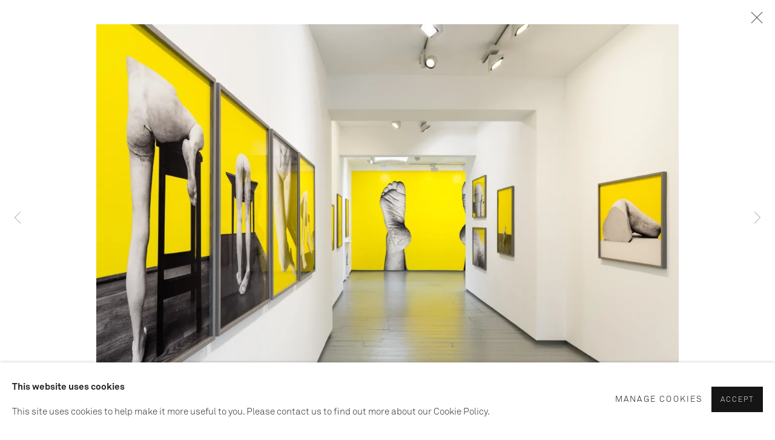

--- FILE ---
content_type: text/html; charset=utf-8
request_url: https://www.paulstolper.com/exhibitions/89/installation_shots/image2602/
body_size: 10373
content:



                        
    <!DOCTYPE html>
    <!-- Site by Artlogic - https://artlogic.net -->
    <html lang="en">
        <head>
            <meta charset="utf-8">
            <title>Julian Simmons and Sarah Lucas | 15 October - 20 November 2021 - Installation Views | Paul Stolper</title>
        <meta property="og:site_name" content="Paul Stolper" />
        <meta property="og:title" content="Julian Simmons and Sarah Lucas | 15 October - 20 November 2021 - Installation Views" />
        <meta property="og:description" content="" />
        <meta property="og:image" content="https://artlogic-res.cloudinary.com/w_1200,h_630,c_fill,f_auto,fl_lossy,q_auto/ws-paulstolper/usr/exhibitions/images/exhibitions/89/dream-fourteen-installation-shot-5.jpg" />
        <meta property="og:image:width" content="1200" />
        <meta property="og:image:height" content="630" />
        <meta property="twitter:card" content="summary_large_image">
        <meta property="twitter:url" content="https://www.paulstolper.com/exhibitions/89/installation_shots/image2602/">
        <meta property="twitter:title" content="Julian Simmons and Sarah Lucas | 15 October - 20 November 2021 - Installation Views">
        <meta property="twitter:description" content="">
        <meta property="twitter:text:description" content="">
        <meta property="twitter:image" content="https://artlogic-res.cloudinary.com/w_1200,h_630,c_fill,f_auto,fl_lossy,q_auto/ws-paulstolper/usr/exhibitions/images/exhibitions/89/dream-fourteen-installation-shot-5.jpg">
        <link rel="canonical" href="https://www.paulstolper.com/artworks" />
        <meta name="google" content="notranslate" />
            <meta name="description" content="" />
            <meta name="publication_date" content="2018-10-31 17:24:02" />
            <meta name="generator" content="Artlogic CMS - https://artlogic.net" />
            
            <meta name="accessibility_version" content="1.0"/>
            
            
                <meta name="viewport" content="width=device-width, minimum-scale=0.5, initial-scale=1.0" />

            

<link rel="icon" href="/usr/images/preferences/favicon.ico" type="image/x-icon" />
<link rel="shortcut icon" href="/usr/images/preferences/favicon.ico" type="image/x-icon" />

<meta name="application-name" content="Paul Stolper"/>
<meta name="msapplication-TileColor" content="#ffffff"/>
            
            
            
                <link rel="stylesheet" media="print" href="/lib/g/2.0/styles/print.css">
                <link rel="stylesheet" media="print" href="/styles/print.css">

            <script>
            (window.Promise && window.Array.prototype.find) || document.write('<script src="/lib/js/polyfill/polyfill_es6.min.js"><\/script>');
            </script>


            
		<link data-context="helper" rel="stylesheet" type="text/css" href="/lib/webfonts/font-awesome/font-awesome-4.6.3/css/font-awesome.min.css?c=27042050002205&v=1.7&g=aa656d380b86b26096e44e6a64930739"/>
		<link data-context="helper" rel="stylesheet" type="text/css" href="/lib/archimedes/styles/archimedes-frontend-core.css?c=27042050002205&v=1.7&g=aa656d380b86b26096e44e6a64930739"/>
		<link data-context="helper" rel="stylesheet" type="text/css" href="/lib/archimedes/styles/accessibility.css?c=27042050002205&v=1.7&g=aa656d380b86b26096e44e6a64930739"/>
		<link data-context="helper" rel="stylesheet" type="text/css" href="/lib/jquery/1.12.4/plugins/jquery.archimedes-frontend-core-plugins-0.1.css?c=27042050002205&v=1.7&g=aa656d380b86b26096e44e6a64930739"/>
		<link data-context="helper" rel="stylesheet" type="text/css" href="/lib/jquery/1.12.4/plugins/fancybox-2.1.3/jquery.fancybox.css?c=27042050002205&v=1.7&g=aa656d380b86b26096e44e6a64930739"/>
		<link data-context="helper" rel="stylesheet" type="text/css" href="/lib/jquery/1.12.4/plugins/fancybox-2.1.3/jquery.fancybox.artlogic.css?c=27042050002205&v=1.7&g=aa656d380b86b26096e44e6a64930739"/>
		<link data-context="helper" rel="stylesheet" type="text/css" href="/lib/jquery/1.12.4/plugins/slick-1.8.1/slick.css?c=27042050002205&v=1.7&g=aa656d380b86b26096e44e6a64930739"/>
		<link data-context="helper" rel="stylesheet" type="text/css" href="/lib/jquery/plugins/nouislider/11.1.0/nouislider.min.css?c=27042050002205&v=1.7&g=aa656d380b86b26096e44e6a64930739"/>
		<link data-context="helper" rel="stylesheet" type="text/css" href="/lib/jquery/plugins/roomview/1.0/jquery.roomview.1.0.css?c=27042050002205&v=1.7&g=aa656d380b86b26096e44e6a64930739"/>
		<link data-context="helper" rel="stylesheet" type="text/css" href="/lib/jquery/plugins/pageload/1.1/jquery.pageload.1.1.css?c=27042050002205&v=1.7&g=aa656d380b86b26096e44e6a64930739"/>
		<link data-context="helper" rel="stylesheet" type="text/css" href="/lib/jquery/plugins/augmented_reality/1.0/jquery.augmented_reality.1.0.css?c=27042050002205&v=1.7&g=aa656d380b86b26096e44e6a64930739"/>
		<link data-context="helper" rel="stylesheet" type="text/css" href="/core/dynamic_base.css?c=27042050002205&v=1.7&g=aa656d380b86b26096e44e6a64930739"/>
		<link data-context="helper" rel="stylesheet" type="text/css" href="/core/dynamic_main.css?c=27042050002205&v=1.7&g=aa656d380b86b26096e44e6a64930739"/>
		<link data-context="helper" rel="stylesheet" type="text/css" href="/core/user_custom.css?c=27042050002205&v=1.7&g=aa656d380b86b26096e44e6a64930739"/>
		<link data-context="helper" rel="stylesheet" type="text/css" href="/core/dynamic_responsive.css?c=27042050002205&v=1.7&g=aa656d380b86b26096e44e6a64930739"/>
		<link data-context="helper" rel="stylesheet" type="text/css" href="/lib/webfonts/artlogic-site-icons/artlogic-site-icons-1.0/artlogic-site-icons.css?c=27042050002205&v=1.7&g=aa656d380b86b26096e44e6a64930739"/>
		<link data-context="helper" rel="stylesheet" type="text/css" href="/lib/jquery/plugins/plyr/3.5.10/plyr.css?c=27042050002205&v=1.7&g=aa656d380b86b26096e44e6a64930739"/>
		<link data-context="helper" rel="stylesheet" type="text/css" href="/lib/styles/fouc_prevention.css?c=27042050002205&v=1.7&g=aa656d380b86b26096e44e6a64930739"/>
<!-- add crtical css to improve performance -->
		<script data-context="helper"  src="/lib/g/2.0/scripts/import_helpers.js"></script>
		<script data-context="helper"  src="/lib/jquery/1.12.4/jquery-1.12.4.min.js?c=27042050002205&v=1.7&g=aa656d380b86b26096e44e6a64930739"></script>
		<script data-context="helper" defer src="/lib/g/2.0/scripts/webpack_import_helpers.js?c=27042050002205&v=1.7&g=aa656d380b86b26096e44e6a64930739"></script>
		<script data-context="helper" defer src="/lib/jquery/1.12.4/plugins/jquery.browser.min.js?c=27042050002205&v=1.7&g=aa656d380b86b26096e44e6a64930739"></script>
		<script data-context="helper" defer src="/lib/jquery/1.12.4/plugins/jquery.easing.min.js?c=27042050002205&v=1.7&g=aa656d380b86b26096e44e6a64930739"></script>
		<script data-context="helper" defer src="/lib/jquery/1.12.4/plugins/jquery.archimedes-frontend-core-plugins-0.1.js?c=27042050002205&v=1.7&g=aa656d380b86b26096e44e6a64930739"></script>
		<script data-context="helper" defer src="/lib/jquery/1.12.4/plugins/jquery.fitvids.js?c=27042050002205&v=1.7&g=aa656d380b86b26096e44e6a64930739"></script>
		<script data-context="helper" defer src="/core/dynamic.js?c=27042050002205&v=1.7&g=aa656d380b86b26096e44e6a64930739"></script>
		<script data-context="helper" defer src="/lib/archimedes/scripts/archimedes-frontend-core.js?c=27042050002205&v=1.7&g=aa656d380b86b26096e44e6a64930739"></script>
		<script data-context="helper" defer src="/lib/archimedes/scripts/archimedes-frontend-modules.js?c=27042050002205&v=1.7&g=aa656d380b86b26096e44e6a64930739"></script>
		<script data-context="helper" type="module"  traceurOptions="--async-functions" src="/lib/g/2.0/scripts/galleries_js_loader__mjs.js?c=27042050002205&v=1.7&g=aa656d380b86b26096e44e6a64930739"></script>
		<script data-context="helper" defer src="/lib/g/2.0/scripts/feature_panels.js?c=27042050002205&v=1.7&g=aa656d380b86b26096e44e6a64930739"></script>
		<script data-context="helper" defer src="/lib/g/themes/aperture/2.0/scripts/script.js?c=27042050002205&v=1.7&g=aa656d380b86b26096e44e6a64930739"></script>
		<script data-context="helper" defer src="/lib/archimedes/scripts/json2.js?c=27042050002205&v=1.7&g=aa656d380b86b26096e44e6a64930739"></script>
		<script data-context="helper" defer src="/lib/archimedes/scripts/shop.js?c=27042050002205&v=1.7&g=aa656d380b86b26096e44e6a64930739"></script>
		<script data-context="helper" defer src="/lib/archimedes/scripts/recaptcha.js?c=27042050002205&v=1.7&g=aa656d380b86b26096e44e6a64930739"></script>
            
            

            
                


    <script>
        function get_cookie_preference(category) {
            result = false;
            try {
                var cookie_preferences = localStorage.getItem('cookie_preferences') || "";
                if (cookie_preferences) {
                    cookie_preferences = JSON.parse(cookie_preferences);
                    if (cookie_preferences.date) {
                        var expires_on = new Date(cookie_preferences.date);
                        expires_on.setDate(expires_on.getDate() + 365);
                        console.log('cookie preferences expire on', expires_on.toISOString());
                        var valid = expires_on > new Date();
                        if (valid && cookie_preferences.hasOwnProperty(category) && cookie_preferences[category]) {
                            result = true;
                        }
                    }
                }
            }
            catch(e) {
                console.warn('get_cookie_preference() failed');
                return result;
            }
            return result;
        }

        window.google_analytics_init = function(page){
            var collectConsent = true;
            var useConsentMode = false;
            var analyticsProperties = ['UA-141306807-25'];
            var analyticsCookieType = 'statistics';
            var disableGa = false;
            var sendToArtlogic = true;
            var artlogicProperties = {
                'UA': 'UA-157296318-1',
                'GA': 'G-GLQ6WNJKR5',
            };

            analyticsProperties = analyticsProperties.concat(Object.values(artlogicProperties));

            var uaAnalyticsProperties = analyticsProperties.filter((p) => p.startsWith('UA-'));
            var ga4AnalyticsProperties = analyticsProperties.filter((p) => p.startsWith('G-')).concat(analyticsProperties.filter((p) => p.startsWith('AW-')));

            if (collectConsent) {
                disableGa = !get_cookie_preference(analyticsCookieType);

                for (var i=0; i < analyticsProperties.length; i++){
                    var key = 'ga-disable-' + analyticsProperties[i];

                    window[key] = disableGa;
                }

                if (disableGa) {
                    if (document.cookie.length) {
                        var cookieList = document.cookie.split(/; */);

                        for (var i=0; i < cookieList.length; i++) {
                            var splitCookie = cookieList[i].split('='); //this.split('=');

                            if (splitCookie[0].indexOf('_ga') == 0 || splitCookie[0].indexOf('_gid') == 0 || splitCookie[0].indexOf('__utm') == 0) {
                                //h.deleteCookie(splitCookie[0]);
                                var domain = location.hostname;
                                var cookie_name = splitCookie[0];
                                document.cookie =
                                    cookie_name + "=" + ";path=/;domain="+domain+";expires=Thu, 01 Jan 1970 00:00:01 GMT";
                                // now delete the version without a subdomain
                                domain = domain.split('.');
                                domain.shift();
                                domain = domain.join('.');
                                document.cookie =
                                    cookie_name + "=" + ";path=/;domain="+domain+";expires=Thu, 01 Jan 1970 00:00:01 GMT";
                            }
                        }
                    }
                }
            }

            if (uaAnalyticsProperties.length) {
                (function(i,s,o,g,r,a,m){i['GoogleAnalyticsObject']=r;i[r]=i[r]||function(){
                (i[r].q=i[r].q||[]).push(arguments)},i[r].l=1*new Date();a=s.createElement(o),
                m=s.getElementsByTagName(o)[0];a.async=1;a.src=g;m.parentNode.insertBefore(a,m)
                })(window,document,'script','//www.google-analytics.com/analytics.js','ga');


                if (!disableGa) {
                    var anonymizeIps = false;

                    for (var i=0; i < uaAnalyticsProperties.length; i++) {
                        var propertyKey = '';

                        if (i > 0) {
                            propertyKey = 'tracker' + String(i + 1);
                        }

                        var createArgs = [
                            'create',
                            uaAnalyticsProperties[i],
                            'auto',
                        ];

                        if (propertyKey) {
                            createArgs.push({'name': propertyKey});
                        }

                        ga.apply(null, createArgs);

                        if (anonymizeIps) {
                            ga('set', 'anonymizeIp', true);
                        }

                        var pageViewArgs = [
                            propertyKey ? propertyKey + '.send' : 'send',
                            'pageview'
                        ]

                        if (page) {
                            pageViewArgs.push(page)
                        }

                        ga.apply(null, pageViewArgs);
                    }

                    if (sendToArtlogic) {
                        ga('create', 'UA-157296318-1', 'auto', {'name': 'artlogic_tracker'});

                        if (anonymizeIps) {
                            ga('set', 'anonymizeIp', true);
                        }

                        var pageViewArgs = [
                            'artlogic_tracker.send',
                            'pageview'
                        ]

                        if (page) {
                            pageViewArgs.push(page)
                        }

                        ga.apply(null, pageViewArgs);
                    }
                }
            }

            if (ga4AnalyticsProperties.length) {
                if (!disableGa || useConsentMode) {
                    (function(d, script) {
                        script = d.createElement('script');
                        script.type = 'text/javascript';
                        script.async = true;
                        script.src = 'https://www.googletagmanager.com/gtag/js?id=' + ga4AnalyticsProperties[0];
                        d.getElementsByTagName('head')[0].appendChild(script);
                    }(document));

                    window.dataLayer = window.dataLayer || [];
                    window.gtag = function (){dataLayer.push(arguments);}
                    window.gtag('js', new Date());

                    if (useConsentMode) {
                        gtag('consent', 'default', {
                            'ad_storage': 'denied',
                            'analytics_storage': 'denied',
                            'functionality_storage': 'denied',
                            'personalization_storage': 'denied',
                            'security': 'denied',
                        });

                        if (disableGa) {
                            // If this has previously been granted, it will need set back to denied (ie on cookie change)
                            gtag('consent', 'update', {
                                'analytics_storage': 'denied',
                            });
                        } else {
                            gtag('consent', 'update', {
                                'analytics_storage': 'granted',
                            });
                        }
                    }

                    for (var i=0; i < ga4AnalyticsProperties.length; i++) {
                        window.gtag('config', ga4AnalyticsProperties[i]);
                    }

                }
            }
        }

        var waitForPageLoad = true;

        if (waitForPageLoad) {
            window.addEventListener('load', function() {
                window.google_analytics_init();
                window.archimedes.archimedes_core.analytics.init();
            });
        } else {
            window.google_analytics_init();
        }
    </script>

            
            
            
            <noscript> 
                <style>
                    body {
                        opacity: 1 !important;
                    }
                </style>
            </noscript>
        </head>
        
        
        
        <body class="section-exhibitions page-exhibitions site-responsive responsive-top-size-1023 responsive-nav-slide-nav responsive-nav-side-position-fullscreen responsive-layout-forced-lists responsive-layout-forced-image-lists responsive-layout-forced-tile-lists analytics-track-all-links site-lib-version-2-0 scroll_sub_nav_enabled responsive_src_image_sizing hero_heading_title_position_overlay artworks_detail_ar_enabled page-param-installation_shots page-param-89 page-param-id-89 page-param-image2602 page-param-type-section page-param-type-exhibition_id page-param-type-object_id  layout-fixed-header site-type-template pageload-ajax-navigation-active layout-animation-enabled layout-lazyload-enabled" data-viewport-width="1024" data-site-name="paulstolper" data-connected-db-name="paulstolper" data-pathname="/exhibitions/89/installation_shots/image2602/"
    style="opacity: 0;"

>
            <script>document.getElementsByTagName('body')[0].className+=' browser-js-enabled';</script>
            


            
            






        <div id="responsive_slide_nav_content_wrapper">

    <div id="container">

        
    


    <div class="header-fixed-wrapper">
    <header id="header" class="clearwithin header_fixed header_transparent topnav_dropdown_header ">
        <div class="inner clearwithin">

            


<div id="logo" class=" user-custom-logo-image"><a href="/">Paul Stolper</a></div>


            
                <div id="skiplink-container">
                    <div>
                        <a href="#main_content" class="skiplink">Skip to main content</a>
                    </div>
                </div>
            
        
            <div class="header-ui-wrapper">

                    <div id="responsive_slide_nav_wrapper" class="mobile_menu_align_center" data-nav-items-animation-delay>
                        <div id="responsive_slide_nav_wrapper_inner" data-responsive-top-size=1023>
                        
                            <nav id="top_nav" aria-label="Main site" class="navigation noprint clearwithin">
                                
<div id="top_nav_reveal" class="hidden"><ul><li><a href="#" role="button" aria-label="Close">Menu</a></li></ul></div>

        
    <div id="full_nav" class="nav navigation" role="navigation">
        
<ul class='ul_top' data-level="1">
    <li id="li_top_1"  class="first top"><a href="/artists/" class="first top" aria-label="Link to Paul Stolper Artists page">Artists</a>
</li>
    <li id="li_top_2"  class="top active_dir active"><a href="/exhibitions/" class="top active_dir active" aria-label="Link to Paul Stolper Exhibitions page (current nav item)">Exhibitions</a>
</li>
    <li id="li_top_3"  class="top"><a href="/store/" class="top" aria-label="Link to Paul Stolper Shop page">Shop</a>
</li>
    <li id="li_top_4"  class="top"><a href="/about/" class="top" aria-label="Link to Paul Stolper about page">about</a>
</li>
    <li id="li_top_5"  class="top"><a href="/contact/" class="top" aria-label="Link to Paul Stolper Contact page">Contact</a>
</li>
    <li id="li_top_6"  class="top"><a href="/press/" class="top" aria-label="Link to Paul Stolper Press page">Press</a>
</li>
    <li id="li_top_7"  class="top"><a href="/video/" class="top" aria-label="Link to Paul Stolper Film page">Film</a>
</li>
    <li id="li_top_8"  class="top"><a href="/viewing-room/" class="top" aria-label="Link to Paul Stolper Viewing Rooms page">Viewing Rooms </a>
</li>
    <li id="li_top_9"  class="last top"><a href="/paulstolpergallery/" class="last top" aria-label="Link to Paul Stolper Instagram page">Instagram</a>    </li>
</ul>

        <div class="clear"></div>
    </div>



                                
                                



                                
                                    <div id="topnav_search" class="header_quick_search noprint">
                                        <form method="get" action="/search/" id="topnav_search_form">
                                            <input id="topnav_search_field" type="text" class="header_quicksearch_field inputField" aria-label="Search" data-default-value="Search" value="" name="search" />
                                                <a href="javascript:void(0)" id="topnav_search_btn" class="header_quicksearch_btn link" aria-label="Submit search" role="button"><i class="quicksearch-icon"></i></a>
                                            <input type="submit" class="nojsSubmit" aria-label="Submit search" value="Go" style="display: none;" />
                                        </form>
                                    </div>
                            </nav>
                        
                        </div>
                    </div>
                

                <div class="header-icons-wrapper  active cart-icon-active">
                    
                    
                        <div id="header_quick_search" class="header_quick_search noprint header_quick_search_reveal">
                            <form method="get" action="/search/" id="header_quicksearch_form">
                                <input id="header_quicksearch_field" type="text" class="header_quicksearch_field inputField" aria-label="Submit" data-default-value="Search" value="" name="search" placeholder="Search" />
                                <a href="javascript:void(0)" id="header_quicksearch_btn" class="header_quicksearch_btn link" aria-label="Submit search"><i class="quicksearch-icon"></i></a>
                                <input type="submit" class="nojsSubmit" value="Go" aria-label="Submit search" style="display: none;" />
                            </form>
                        </div>

                        



<!--excludeindexstart-->
<div id="store_cart_widget" class="">
    <div class="store_cart_widget_inner">
        <div id="scw_heading"><a href="/store/basket/" class="scw_checkout_link">Cart</a></div>
        <div id="scw_items">
            <a href="/store/basket/" aria-label="Your store basket is empty" data-currency="&pound;">
                <span class="scw_total_items"><span class="scw_total_count">0</span><span class="scw_total_items_text"> items</span></span>
               

                    <span class="scw_total_price">
                        <span class="scw_total_price_currency widget_currency">&pound;</span>
                        <span class="scw_total_price_amount widget_total_price" 
                                data-cart_include_vat_in_price="True" 
                                data-total_price_without_vat_in_base_currency="0" 
                                data-total_price_with_vat_in_base_currency="0"
                                data-conversion_rate='{"GBP": {"conversion_rate": 1, "name": "&pound;", "stripe_code": "gbp"}}'
                                data-count="0">
                        </span>
                    </span>
      
                
            </a>
        </div>
        <div id="scw_checkout">
            <div class="scw_checkout_button"><a href="/store/basket/" class="scw_checkout_link">Checkout</a></div>
        </div>
            <div id="scw_popup" class="hidden scw_popup_always_show">
                <div id="scw_popup_inner">
                    <h3>Item added to cart</h3>
                    <div id="scw_popup_buttons_container">
                        <div class="button"><a href="/store/basket/">View cart & checkout</a></div>
                        <div id="scw_popup_close" class="link"><a href="#">Continue shopping</a></div>
                    </div>
                    <div class="clear"></div>
                </div>
            </div>
        
    </div>
</div>
<!--excludeindexend-->

                    
     
                        <div id="slide_nav_reveal" tabindex="0" role="button">Menu</div>
                </div>
                
                

                



                

                
            </div>
        </div>
        



    </header>
    </div>



        
            





        <div id="main_content" role="main" class="clearwithin">
            <!--contentstart-->
            










    <div class="exhibition">
        






<div class="subsection-exhibition-detail-page subsection-wrapper-installation_shots-object record-content-selected-artists record-content-has-section-installation_shots record-content-has-section-works record-content-has-section-press record-content-has-section-press_release record-content-has-section-press_release_text record-content-has-section-related_content  " 
     data-search-record-type="exhibitions" data-search-record-id="89">


    


        <div class="exhibition-header heading_wrapper clearwithin ">
            
        <a href="/exhibitions/89-julian-simmons-and-sarah-lucas-dream-fourteen/works/" >
                <h1 class="has_subtitle"><span class="h1_heading">Julian Simmons and Sarah Lucas</span><span class="separator">: </span> <span class="h1_subtitle">DREAM FOURTEEN</span></h1>
            </a>

            
            
                <div id="exhibition-status-past" class="hidden">
                    Archive exhibition
                </div>

                <div class="subtitle has_subnav">

                    <span class="subtitle_date">15 October - 20 November 2021</span>


                </div>

                




        <div id="sub_nav" class="navigation  noprint clearafter clearwithin" role="navigation" aria-label="Exhibition subnavigation">
            <ul>
                
                    

                        
                        <li id="sub-item-works" class="first">
                                    
                                    <a href="/exhibitions/89-julian-simmons-and-sarah-lucas-dream-fourteen/works/" data-subsection-type="works" >
                                        Works
                                    </a>
                        </li>
                    
                    

                        
                        <li id="sub-item-installation-shots" class="active">
                                    
                                    <a href="/exhibitions/89-julian-simmons-and-sarah-lucas-dream-fourteen/installation_shots/" data-subsection-type="installation_shots" aria-label="Installation Views (current nav item)">
                                        Installation Views
                                    </a>
                        </li>
                    
                    

                        
                        <li id="sub-item-press" class="">
                                    
                                    <a href="/exhibitions/89-julian-simmons-and-sarah-lucas-dream-fourteen/press/" data-subsection-type="press" >
                                        Press
                                    </a>
                        </li>
                    
                    

                        
                        <li id="sub-item-press-release" class="">
                                    
                                    <a href="/exhibitions/89-julian-simmons-and-sarah-lucas-dream-fourteen/press_release_text/" data-subsection-type="press_release_text" >
                                        Press release
                                    </a>
                        </li>
                    
            </ul>
        </div>

                






        </div>


    


    <div id="content" class="content_alt clearwithin">


                    

    
    <div class="subsection-installation">

            
            












    
    










<div class="artwork_detail_wrapper site-popup-enabled-content"
     data-pageload-popup-fallback-close-path="/exhibitions/89/installation_shots/">

    <div id="image_gallery" 
         class="clearwithin record-layout-standard artwork image_gallery_no_caption" 
         
         data-search-record-type="artworks" data-search-record-id="None"
    >

            <div class="draginner">
            <div id="image_container_wrapper">
        
        <div id="image_container"
             class=" "
             data-record-type="artwork">


                
                    <span class="image"><span>
                        <img src="[data-uri]"  data-responsive-src="{'750': 'https://artlogic-res.cloudinary.com/w_750,c_limit,f_auto,fl_lossy,q_auto/ws-paulstolper/usr/exhibitions/images/exhibitions/89/dream-fourteen-installation-shot-5.jpg', '850': 'https://artlogic-res.cloudinary.com/w_850,c_limit,f_auto,fl_lossy,q_auto/ws-paulstolper/usr/exhibitions/images/exhibitions/89/dream-fourteen-installation-shot-5.jpg', '2400': 'https://artlogic-res.cloudinary.com/w_2400,c_limit,f_auto,fl_lossy,q_auto/ws-paulstolper/usr/exhibitions/images/exhibitions/89/dream-fourteen-installation-shot-5.jpg', '1600': 'https://artlogic-res.cloudinary.com/w_1600,c_limit,f_auto,fl_lossy,q_auto/ws-paulstolper/usr/exhibitions/images/exhibitions/89/dream-fourteen-installation-shot-5.jpg', '1200': 'https://artlogic-res.cloudinary.com/w_1200,c_limit,f_auto,fl_lossy,q_auto/ws-paulstolper/usr/exhibitions/images/exhibitions/89/dream-fourteen-installation-shot-5.jpg', '345': 'https://artlogic-res.cloudinary.com/w_345,c_limit,f_auto,fl_lossy,q_auto/ws-paulstolper/usr/exhibitions/images/exhibitions/89/dream-fourteen-installation-shot-5.jpg', '470': 'https://artlogic-res.cloudinary.com/w_470,c_limit,f_auto,fl_lossy,q_auto/ws-paulstolper/usr/exhibitions/images/exhibitions/89/dream-fourteen-installation-shot-5.jpg', '3000': 'https://artlogic-res.cloudinary.com/w_3000,c_limit,f_auto,fl_lossy,q_auto/ws-paulstolper/usr/exhibitions/images/exhibitions/89/dream-fourteen-installation-shot-5.jpg', '650': 'https://artlogic-res.cloudinary.com/w_650,c_limit,f_auto,fl_lossy,q_auto/ws-paulstolper/usr/exhibitions/images/exhibitions/89/dream-fourteen-installation-shot-5.jpg', '2600': 'https://artlogic-res.cloudinary.com/w_2600,c_limit,f_auto,fl_lossy,q_auto/ws-paulstolper/usr/exhibitions/images/exhibitions/89/dream-fourteen-installation-shot-5.jpg', '2800': 'https://artlogic-res.cloudinary.com/w_2800,c_limit,f_auto,fl_lossy,q_auto/ws-paulstolper/usr/exhibitions/images/exhibitions/89/dream-fourteen-installation-shot-5.jpg', '1400': 'https://artlogic-res.cloudinary.com/w_1400,c_limit,f_auto,fl_lossy,q_auto/ws-paulstolper/usr/exhibitions/images/exhibitions/89/dream-fourteen-installation-shot-5.jpg', '1000': 'https://artlogic-res.cloudinary.com/w_1000,c_limit,f_auto,fl_lossy,q_auto/ws-paulstolper/usr/exhibitions/images/exhibitions/89/dream-fourteen-installation-shot-5.jpg'}"  data-src="https://artlogic-res.cloudinary.com/w_2000,h_2000,c_limit,f_auto,fl_lossy,q_auto/ws-paulstolper/usr/exhibitions/images/exhibitions/89/dream-fourteen-installation-shot-5.jpg" alt="Julian Simmons and Sarah Lucas"  />
                        
                        </span></span>


        </div>
            </div>

        <div id="content_module" class="clearwithin">


                
                <div class="detail_view_module">
                    
                </div>
                    <div class="enquire">
            <!--excludeindexstart-->
            <div class="enquire_button_container clearwithin ">
                <div class="link"><a href="javascript:void(0)" role="button" class="website_contact_form link-no-ajax" data-contact-form-stock-number="" data-contact-form-item-table="" data-contact-form-item-id="" data-contact-form-details="" data-contact-form-image="https://artlogic-res.cloudinary.com/w_75,h_75,c_fill,f_auto,fl_lossy,q_auto/ws-paulstolper/usr/exhibitions/images/exhibitions/89/dream-fourteen-installation-shot-5.jpg" data-contact-form-hide-context="" data-contact-form-to="" data-contact-form-to-bcc=""  >Enquire </a></div>
                <div class="enquire_link_simple_artwork_details hidden"></div>
            </div>
            <!--excludeindexend-->
        </div>
                    <!--excludeindexstart-->
                    



    <script>
        var addthis_config = {
            data_track_addressbar: false,
            services_exclude: 'print, gmail, stumbleupon, more, google',
            ui_click: true, data_ga_tracker: 'UA-141306807-25',
            data_ga_property: 'UA-141306807-25',
            data_ga_social: true,
            ui_use_css: true,
            data_use_cookies_ondomain: false,
            data_use_cookies: false
        };

    </script>
    <div class="social_sharing_wrap not-prose clearwithin">


        

        

        <div class="link share_link popup_vertical_link  retain_dropdown_dom_position" data-link-type="share_link">
            <a href="#" role="button" aria-haspopup="true" aria-expanded="false">Share</a>

                
                <div id="social_sharing" class="social_sharing popup_links_parent">
                <div id="relative_social_sharing" class="relative_social_sharing">
                <div id="social_sharing_links" class="social_sharing_links popup_vertical dropdown_closed addthis_toolbox popup_links">
                        <ul>
                        
                            
                                <li class="social_links_item">
                                    <a href="https://www.facebook.com/sharer.php?u=http://www.paulstolper.com/exhibitions/89/installation_shots/image2602/" target="_blank" class="addthis_button_facebook">
                                        <span class="add_this_social_media_icon facebook"></span>Facebook
                                    </a>
                                </li>
                            
                                <li class="social_links_item">
                                    <a href="https://x.com/share?url=http://www.paulstolper.com/exhibitions/89/installation_shots/image2602/" target="_blank" class="addthis_button_x">
                                        <span class="add_this_social_media_icon x"></span>X
                                    </a>
                                </li>
                            
                                <li class="social_links_item">
                                    <a href="https://www.pinterest.com/pin/create/button/?url=https%3A//www.paulstolper.com/exhibitions/89/installation_shots/image2602/&media=https%3A//artlogic-res.cloudinary.com/f_auto%2Cfl_lossy%2Cq_auto/ws-paulstolper/usr/images/exhibitions/main_image_override/89/2-michele-p1050585-full-size-copy.jpg&description=Julian%20Simmons%20and%20Sarah%20Lucas%20%7C%2015%20October%20-%2020%20November%202021%20-%20Installation%20Views" target="_blank" class="addthis_button_pinterest_share">
                                        <span class="add_this_social_media_icon pinterest"></span>Pinterest
                                    </a>
                                </li>
                            
                                <li class="social_links_item">
                                    <a href="https://www.tumblr.com/share/link?url=http://www.paulstolper.com/exhibitions/89/installation_shots/image2602/" target="_blank" class="addthis_button_tumblr">
                                        <span class="add_this_social_media_icon tumblr"></span>Tumblr
                                    </a>
                                </li>
                            
                                <li class="social_links_item">
                                    <a href="/cdn-cgi/l/email-protection#[base64]" target="_blank" class="addthis_button_email">
                                        <span class="add_this_social_media_icon email"></span>Email
                                    </a>
                                </li>
                        </ul>
                </div>
                </div>
                </div>
                
        

        </div>



    </div>

                
        <div class="page_stats pagination_controls" id="page_stats_0">
            <div class="ps_links">
                    <div class="ps_item pagination_controls_prev"><a href="/exhibitions/89/installation_shots/images2601/"
                                                                     class="ps_link ps_previous focustrap-ignore">Previous</a>
                    </div>
                <div class="ps_item sep">|</div>
                    <div class="ps_item pagination_controls_next"><a href="/exhibitions/89/installation_shots/images2603/"
                                                                     class="ps_link ps_next focustrap-ignore">Next</a>
                    </div>
            </div>
            <div class="ps_pages">
                <div class="ps_pages_indented">
                    <div class="ps_page_number">5&nbsp;</div>
                    <div class="left">of
                        &nbsp;11</div>
                </div>
            </div>
            <div class="clear"></div>
        </div>

                <!--excludeindexend-->
        </div>



        
    

            </div>
            <div class="draginner_loader loader_basic"></div>
</div>



    </div>

    
        <div class="related_artists_container">
                


        </div>
        
    



        


        
            <div class="back_to_link">
                <div class="divider inner"></div>
                <div class="link"><a href="/exhibitions/">Back to exhibitions</a></div>
            </div>

        


    </div>

    


</div>


    </div>


            <!--contentend-->
        </div>

        


            
                

























<div id="footer" role="contentinfo" class=" advanced_footer">
    <div class="inner">
            
            <div class="advanced_footer_item advanced_footer_item_1">
                <h4>Paul Stolper</h4>
<p>31 Museum Street</p>
<p>London</p>
<p>WC1A 1LH</p>
            </div>
            <div class="advanced_footer_item advanced_footer_item_2">
                <h4><span> </span></h4>
            </div>
            <div class="advanced_footer_item advanced_footer_item_3">
                <h4>Contact</h4>
<p style="text-align: left;"><a href="/cdn-cgi/l/email-protection" class="__cf_email__" data-cfemail="1970777f765969786c756a6d7675697c6b377a7674">[email&#160;protected]</a>                                       Please note prices are subject to change without notice</p>
<p style="text-align: left;"> </p>
<p> </p>
            </div>

            
    
        <div id="social_links" class="clearwithin">
            <div id="facebook" class="social_links_item"><a href="https://www.facebook.com/Paul-Stolper-Gallery-219811954699905/" class=""><span class="social_media_icon facebook"></span>Facebook<span class="screen-reader-only">, opens in a new tab.</span></a></div><div id="twitter" class="social_links_item"><a href="https://twitter.com/paulstolper" class=""><span class="social_media_icon twitter"></span>Twitter<span class="screen-reader-only">, opens in a new tab.</span></a></div><div id="instagram" class="social_links_item"><a href="https://www.instagram.com/paulstolpergallery/" class=""><span class="social_media_icon instagram"></span>Instagram<span class="screen-reader-only">, opens in a new tab.</span></a></div><div id="mailinglist" class="social_links_item"><a href="/mailing-list/" class=" mailinglist_signup_popup_link"><span class="social_media_icon mailinglist"></span>Join the mailing list</a></div>
        </div>

            <div class="clear"></div>
            
    <div class="copyright">
            
    <div class="small-links-container">
            <div class="cookie_notification_preferences"><a href="javascript:void(0)" role="button" class="link-no-ajax">Manage cookies</a></div>



    </div>

        <div id="copyright" class="noprint">
            <div class="copyright-text">
                    Copyright &copy; 2026 Paul Stolper
            </div>
                
        
        <div id="artlogic" class="noprint"><a href="https://artlogic.net/" target="_blank" rel="noopener noreferrer">
                Site by Artlogic
        </a></div>

        </div>
        
    </div>

        <div class="clear"></div>
    </div>
</div>
        <div class="clear"></div>

            <div id="cookie_notification" role="region" aria-label="Cookie banner" data-mode="consent" data-cookie-notification-settings="">
    <div class="inner">
        <div id="cookie_notification_message" class="prose">
                <p><strong>This website uses cookies</strong><br>This site uses cookies to help make it more useful to you. Please contact us to find out more about our Cookie Policy.</p>
        </div>
        <div id="cookie_notification_preferences" class="link"><a href="javascript:;" role="button">Manage cookies</a></div>
        <div id="cookie_notification_accept" class="button"><a href="javascript:;" role="button">Accept</a></div>

    </div>
</div>
    <div id="manage_cookie_preferences_popup_container">
        <div id="manage_cookie_preferences_popup_overlay"></div>
        <div id="manage_cookie_preferences_popup_inner">
            <div id="manage_cookie_preferences_popup_box" role="dialog" aria-modal="true" aria-label="Cookie preferences">
                <div id="manage_cookie_preferences_close_popup_link" class="close">
                    <a href="javascript:;" role="button" aria-label="close">
                        <svg width="20px" height="20px" viewBox="0 0 488 488" version="1.1" xmlns="http://www.w3.org/2000/svg" xmlns:xlink="http://www.w3.org/1999/xlink" aria-hidden="true">
                            <g id="Page-1" stroke="none" stroke-width="1" fill="none" fill-rule="evenodd">
                                <g id="close" fill="#5D5D5D" fill-rule="nonzero">
                                    <polygon id="Path" points="488 468 468 488 244 264 20 488 0 468 224 244 0 20 20 0 244 224 468 0 488 20 264 244"></polygon>
                                </g>
                            </g>
                        </svg>
                    </a>
                </div>
                <h2>Cookie preferences</h2>
                    <p>Check the boxes for the cookie categories you allow our site to use</p>
                
                <div id="manage_cookie_preferences_form_wrapper">
                    <div class="form form_style_simplified">

                        <form id="cookie_preferences_form">
                            <fieldset>
                                <legend class="visually-hidden">Cookie options</legend>
                                <div>
                                    <label><input type="checkbox" name="essential" disabled checked value="1"> Strictly necessary</label>
                                    <div class="note">Required for the website to function and cannot be disabled.</div>
                                </div>
                                <div>
                                    <label><input type="checkbox" name="functionality"  value="1"> Preferences and functionality</label>
                                    <div class="note">Improve your experience on the website by storing choices you make about how it should function.</div>
                                </div>
                                <div>
                                    <label><input type="checkbox" name="statistics"  value="1"> Statistics</label>
                                    <div class="note">Allow us to collect anonymous usage data in order to improve the experience on our website.</div>
                                </div>
                                <div>
                                    <label><input type="checkbox" name="marketing"  value="1"> Marketing</label>
                                    <div class="note">Allow us to identify our visitors so that we can offer personalised, targeted marketing.</div>
                                </div>
                            </fieldset>
                            
                            <div class="button">
                                <a href="javascript:;" id="cookie_preferences_form_submit" role="button">Save preferences</a>
                            </div>
                        </form>

                    </div>
                </div>
            </div>
        </div>
    </div>

        


            
    
    
    
    <div id="mailing_list_popup_container" class="" data-timeout="10" data-cookie-expiry="604800">
        <div id="mailing_list_popup_overlay"></div>
        <div id="mailing_list_popup_inner">
            <div id="mailing_list_popup_box" role="dialog" aria-modal="true" aria-label="Mailing list popup">
                <div id="mailinglist_signup_close_popup_link" class="close"><a href="#" aria-label="Close" role="button" tabindex="0">Close</a></div>
                <h2>Join our mailing list</h2>
            
                    

<div id="artlogic_mailinglist_signup_form_wrapper">
    <div class="form form_style_simplified form_layout_hidden_labels">

        <form id="artlogic_mailinglist_signup_form" class="mailing_list_form clearwithin  " method="post" onsubmit="return false;" data-field-error="Please fill in all required fields." data-field-thanks-heading="Thank you" data-field-error-heading="Sorry" data-field-thanks-content="You have been added to our mailing list" data-field-exists-heading="Thank you" data-field-exists-content="You are already on our mailing list">
        
            <div class="error" tabindex="-1"></div>

                
                <div id="firstname_row" class="form_row">
                                <label for="ml_firstname">First name *</label>
                                <input name="firstname" class="inputField" id="ml_firstname" type="text" required autocomplete="given-name" value="" />
                </div>
                
                <div id="lastname_row" class="form_row">
                                <label for="ml_lastname">Last name *</label>
                                <input name="lastname" class="inputField" id="ml_lastname" type="text" required autocomplete="family-name" value="" />
                </div>
                
                <div id="email_row" class="form_row">
                                <label for="ml_email">Email *</label>
                                <input name="email" class="inputField" id="ml_email" type="email" required autocomplete="email" value="" />
                </div>

                <input type="hidden" name="interests" value="">
                <input type="hidden" name="phone" value="">
                <input type="hidden" name="organisation" value="">
                <input type="hidden" name="categories" value="">
                <input type="hidden" name="position" value="">


            <input type="hidden" name="tmp_send" value="1" />
            <input type="hidden" name="lang" value="" />
            <input type="hidden" name="originating_page" value="/exhibitions/89/installation_shots/image2602/" />
            <input type="hidden" name="encoded_data" value="eyJub3RfaGlkZGVuIjogZmFsc2V9" />


            <div id="email_warning">
                <div id="email_warning_inner"></div>
            </div>
            

            <div id="mailing_submit_button" class="rowElem">
                <div class="button"><a class="submit_button" role="button" href="#">Signup</a></div>
            </div>
        </form>

            



<div id="privacy_policy_form_msg" class="privacy_policy_form_msg prose">
    <div class="asterisk">
        <p>
            * denotes required fields
        </p>
    </div>
        <p>
            We will process the personal data you have supplied in accordance with our privacy policy (available on request). You can unsubscribe or change your preferences at any time by clicking the link in our emails.
        </p>
</div>
    </div>
</div>

            </div>
        </div>
    </div>
    
    





    </div>

        </div>




            
            
                





            
            
        <!-- sentry-verification-string -->
    <!--  -->
<script data-cfasync="false" src="/cdn-cgi/scripts/5c5dd728/cloudflare-static/email-decode.min.js"></script><script defer src="https://static.cloudflareinsights.com/beacon.min.js/vcd15cbe7772f49c399c6a5babf22c1241717689176015" integrity="sha512-ZpsOmlRQV6y907TI0dKBHq9Md29nnaEIPlkf84rnaERnq6zvWvPUqr2ft8M1aS28oN72PdrCzSjY4U6VaAw1EQ==" data-cf-beacon='{"version":"2024.11.0","token":"6a387706937445279f6cd93c9dd64cf7","r":1,"server_timing":{"name":{"cfCacheStatus":true,"cfEdge":true,"cfExtPri":true,"cfL4":true,"cfOrigin":true,"cfSpeedBrain":true},"location_startswith":null}}' crossorigin="anonymous"></script>
</body>
    </html>




--- FILE ---
content_type: text/css
request_url: https://www.paulstolper.com/styles/main.css?c=27042050002205&v=1.7&g=aa656d380b86b26096e44e6a64930739
body_size: 2538
content:
/* ----------------------------------------------------------------------------------
Site name
Theme name: Site name
---------------------------------------------------------------------------------- */


/* -----------------------------------------------------------
   Template sites - common settings
----------------------------------------------------------- */

    /* -----------------------------------------------------------
       Template site logo
       1. Create one normal-size logo and one retina 2x version (logo.png and logo_2x.png) and place in /public/images/
       2. Adjust the following settings with the logo height and width accordingly
    -----------------------------------------------------------

        #logo, #logo a {
            width: YOUR-LOGO-WIDTH;
            height: YOUR-LOGO-HEIGHT;
        }
        #logo {
            background-image: url('/images/logo.png');
        }
        #logo a {
            text-indent: -9999px;
            padding: 0;
        }
        .device-highres #logo {
            background-image: url('/images/logo_2x.png');
            background-size: auto YOUR-LOGO-HEIGHT;
        }

    */
    
    /* -----------------------------------------------------------
       Homepage splash page
       1. Enable 'homepage_splash' setting in site_settings
       2. Adjust the following settings, either logo OR text on a colour OR image, and optional mask.
       NOTE: The background image can be replaced by the client on the homepage edit screen
    -----------------------------------------------------------

        #home_splash {
            background-image: BACKGROUND-LARGE-IMAGE-HERE;
            background-color: BACKGROUND-COLOR-HERE;
        }
            #home_splash .inner {
                background: rgba(0,0,0,0.6);
            }
            #home_splash .content {
                font-family: TEXT-STYLES-HERE;
                background-image: OR-LARGE-LOGO-HERE;
            }

    */


/* -----------------------------------------------------------
   Layout
----------------------------------------------------------- */

    #container {

    }

    #header {

    }
        #header #store_cart_widget::before {
            color: #888888;
        }

    .navigation {

    }
        .navigation ul {

        }
        .navigation ul li {

        }
        .navigation ul li a {

        }
        .navigation ul li a,
        .navigation ul li a:visited {

        }
        .navigation ul li a:hover {

        }
        .navigation ul li.active a,
        .navigation ul li.active a:visited,
        .navigation ul li.active a:hover {

        }
        .navigation ul li a,
        .navigation ul li a:visited {
            color: black;
        }
        .navigation ul li.active a,
        .navigation ul li.active a:visited,
        .navigation ul li.active a:hover,
        .navigation ul li a:hover,
        #top_nav.navigation > ul > li.active_dir > a,
        #top_nav.navigation > ul > li.active_dir > a:visited,
        #top_nav.navigation > ul > li.active_dir > a:hover {
            color: #222;
        }
        #top_nav.navigation ul li a {
            letter-spacing: 2.12px;
            font-size: 12px;
        }

    #main_content {

    }
        #main_content h1 {

        }

    #content {

    }
        #content_module {

        }
        #sidebar {

        }

    #footer {

    }
        #footer #copyright {

        }
        #footer a,
        #footer a:visited {

        }
        #footer #copyright .copyright-text,
        #footer #copyright #artlogic {
            font-size: 11px;
            letter-spacing: 1.35px;
            line-height: 24px;
            display: block;
        }
        #social_links .social_links_item a .social_media_icon,
        .social_media_icon {
            background-color: transparent;
        }
        .social_media_icon::after {
            color: #989898;
        }
        #footer .advanced_footer_item h4 {
            font-size: 13px;
            letter-spacing: 1.9px;
            margin-bottom: 14px;
        }
        #footer .advanced_footer_item p {
            line-height: 24px;
            font-size: 13px;
            letter-spacing: 0;
        }


/* -----------------------------------------------------------
   Page Specific
----------------------------------------------------------- */

    #home_splash .content {
        padding-left: 0;
        padding-right: 0;
        margin-left: 80px !important;
        margin-right: 80px !important;
        background: left center no-repeat;
        width: auto;
    }
    #home_splash .content::after {
        content: "";
        width: 100%;
        border-bottom: 1px solid #E5E5E5;
        bottom: -41px;
        display: block;
        position: absolute;
    }


    /* Home
    ----------------------------------------------------------- */
    
    .section-home #slideshow h2 a,
    .section-home #slideshow h2 a .h1_subtitle {
        font-size: 21px;
        /*color: black;*/
        letter-spacing: 2px;
    }
    .section-home #slideshow h2 a .h1_subtitle {
        /*color: #8B8B8B;*/
        padding-left: 20px;
    }
    .section-home #slideshow h2 a .separator {
        display: none;
    }
    .section-home #slideshow .inner {
        display: flex;
        justify-content: space-between;
    }
    .section-home #slideshow .inner .date {
        font-size: 12px;
        letter-spacing: 2.12px;
        color: black;
    }
    
    .fullscreen_slideshow ul li .content h2 .h1_subtitle,
    .fullscreen_slideshow ul li .content h2 a .h1_subtitle {
        display: block!important;
    }

    

    /* Artists
    ----------------------------------------------------------- */
    
    #main_content .subsection-artists-list h1 {
        font-size: 0;
        margin-bottom: 0;
        height: 0;
    }
    .subsection-artists-list #content.vertical-align-middle {
        padding-left: 0;
        padding-right: 0;
    }
    .page-artists .subsection-artists-list .records_list .content h2 {
        font-size: 16px;
        letter-spacing: 1.47px;
    }
    .page-artists .subsection-works .records_list .content h2,
    .page-artists .subsection-works .records_list ul li .content .title,
    #image_related .records_list ul li .content .artist,
    #image_related .records_list ul li .content .title {
        letter-spacing: 1.47px;
        font-size: 16px;
    }
    .page-artists .subsection-works .image_list ul li .image {
        margin-bottom: 28px;
    }
    #image_gallery #content_module .artist,
    #image_gallery #content_module .subtitle .artist{
        font-size: 21px;
        letter-spacing: 2px;
        line-height: 25px;
        border-bottom: 1px solid #ebebeb;
        padding-bottom: 18px;
        margin-bottom: 69px;
        width: 100%;
    }
    #image_gallery #content_module .subtitle {
        letter-spacing: 1.68px;
        Font-size: 13px;
        margin-bottom: 35px;
    }
    #image_gallery #content_module .detail_view_module,
    #image_gallery #secondary_content_module .detail_view_module {
        color: #222;
        letter-spacing: 0;
        line-height: 26px;
        font-size: 14px;
    }


    /* Exhibitions
    ----------------------------------------------------------- */
    
    .feature_list ul li .content h2 {
        font-size: 21px;
        letter-spacing: 2px;
        margin-bottom: 28px;
    }
    .feature_list ul li .content .subtitle,
    .feature_list ul li .content .date {
        font-size: 13px;
        letter-spacing: 1.68px;
        color: #575757;
    }
    .feature_list ul li .content .subtitle {
        margin-bottom: 16px;
    }
    .link .read_more {
        color: #575757;
        font-size: 12px;
        letter-spacing: 1.55px;
    }
    .feature_list ul li .content .description {
        margin-bottom: 16px;
    }
    .page-param-type-exhibition_id .subsection-exhibition-detail-page #exhibitions_nav {
        display: none;
    }
    #slideshow .slideshow_pagination_prev:after,
    #slideshow .slideshow_pagination_next:after {
        color: #A3A3A3;
    }
    .page-param-installation_shots .records_list .content {
        font-size: 14px;
        letter-spacing: 0;
        color: #222;
    }
    .page-param-installation_shots .image_list ul li .image {
        margin-bottom: 17px;
    }
    



    /* Events
    ----------------------------------------------------------- */



    /* Press
    ----------------------------------------------------------- */



    /* Publications
    ----------------------------------------------------------- */



    /* Store
    ----------------------------------------------------------- */
    
    .section-store .subsection-store-grid-artworks .detail_list .content .description,
    .section-store .subsection-store-grid-publications .detail_list .content .description,
    .section-store .subsection-store-grid-publications .detail_list .content .description .description_additional {
        display: block !important;
    }
    body.section-store #main_content .subsection-store-grid-artworks .image_list.records_list .content {
        border-top: none;
        padding-top: 10px;
    }
    .section-store .subsection-store-grid-artworks .detail_list .content h2,
    .section-store .subsection-store-grid-artworks .detail_list .content .subtitle {
        font-size: 16px;
        letter-spacing: 1.47px;
    }
    .section-store .subsection-store-grid-artworks .records_list .content .description,
    .section-store .subsection-store-grid-artworks .records_list .content .description_additional,
    .section-store .subsection-store-grid-artworks .records_list .content .medium, 
    .section-store .subsection-store-grid-artworks .records_list .content .dimensions,
    .section-store .subsection-store-grid-artworks .records_list .content .edition_details {
        font-size: 13px;
        letter-spacing: 0;
        line-height: 26px;
        color: #222;
    }
    .section-store .subsection-store-grid-artworks .detail_list .content .description {
        margin-top: 32px;
        padding-bottom: 50px;
        margin-bottom: 0;
    }
    .section-store .subsection-store-grid-artworks .detail_list ul li {
        position: relative;
    }
    .section-store .subsection-store-grid-artworks .detail_list .content .description .price {
        position: absolute;
        bottom: 0;
        left: auto;
    }
    .section-store #h1_wrapper {
        min-width: 80px;
    }

    .section-store .filters_panel .fp-legend,
    .section-store .filters_panel .fp-module .fp-module-content ul {
        text-transform: uppercase;
    }


    /* About
    ----------------------------------------------------------- */
    
    
    
    /* Contact
    ----------------------------------------------------------- */
    .page-contact .address-block {
        border-bottom: 1px solid #ebebeb;
        font-size: 21px;
        line-height: 38px;
        letter-spacing: 0;
        color: black;
        padding-bottom: 26px;
        margin-bottom: 42px;
    }
    .page-contact .info-block {
        padding-bottom: 45px;
    }
    .page-contact .info-block,
    .page-contact .hours-block {
        font-size: 14px;
        letter-spacing: 0;
        line-height: 31px;
    }
    .page-contact .info-block h4,
    .page-contact .hours-block h4 {
        font-size: 16px;
        letter-spacing: 1.47px;
        margin-bottom: 16px;
    }
    .page-contact #content_module .page_content .divider {
        height: 0;
    }
    #social_links_list ul li a,
    #social_links_list ul li a:visited,
    #social_links_list ul li a:hover {
        font-size: 12px;
        letter-spacing: 1.55px;
    }


/* -----------------------------------------------------------
   Global Classes
----------------------------------------------------------- */

    /* Records list
       Default styling for all content grids on the site
    ----------------------------------------------------------- */

    .records_list {

    }
        .records_list ul {

        }
        .records_list ul li {

        }
        .records_list ul li a,
        .records_list ul li a:visited {

        }
        .records_list ul li .image {

        }
        .records_list .content {

        }
    
    body:not(.page-artists):not(.page-param-installation_shots) .image_list.records_list ul li .content {
        border-top: 1px solid #ebebeb;
        padding-top: 25px;
    }
    .feature_panels .panel_header h2 {
        margin-bottom: -4px;
    }
    .feature_panels .panel_header .subtitle {
        font-size: 1.8rem;
        line-height: 2.4rem;
        letter-spacing: 2px;
        color: #8B8B8B;
    }
    .records_list .content h2,
    .records_list .content .subtitle {
        font-size: 17px;
        letter-spacing: 2px;
        color: black;
    }
    .records_list .content h2 {
        margin-bottom: 6px;
    }
    .records_list .content .subtitle {
        color: #8B8B8B;
    }
    .records_list .content .description {
        letter-spacing: 0;
        font-size: 14px;
        line-height: 26px;
        color: #222;
    }


    /* Image list
       A grid of images with captions e.g. Artists list
    ----------------------------------------------------------- */

    .image_list {

    }
        .image_list ul {

        }
        .image_list ul li {

        }
        .image_list ul li .image {

        }
        .image_list ul li .content {

        }


    /* Detail list
       A grid which usually has an image with more preview text/content
    ----------------------------------------------------------- */

    .detail_list {

    }
        .detail_list ul {

        }
        .detail_list ul li {

        }

        .detail_list ul li .image {

        }
        .detail_list ul li .content {

        }


    /* Full list
       A grid where each item fills the full width of the page
    ----------------------------------------------------------- */

    .full_list {

    }
        .full_list ul {

        }
        .full_list ul li {

        }
        .full_list ul li .image {

        }


    /* link
       Basic text link usually used throughout the site
    ----------------------------------------------------------- */

    .link {

    }
        .enquire .link a,
        body .link a.external,
        .link a {
            color: black;
        }
        .link a{

        }
        .link a,
        .link a:visited {

        }


    /* Miscellaneous
       Common classes used throughout the site, generally on grids
    ----------------------------------------------------------- */

    .description {

    }
    .subtitle {

    }
    .date {

    }
    .price {
        font-size: 13px;
        line-height: 25px;
        letter-spacing: 1.68px;
        color: black;
    }
    .image {

    }
    .caption {

    }
    .divider {

    }

    /* Generic ----------------------------------------- */
    
    .heading_wrapper h1 .h1_heading {
        letter-spacing: 2px;
        font-size: 21px;
    }
    .heading_wrapper h1 .h1_subtitle,
    .heading_wrapper h1 .subtitle_date {
        font-size: 12px;
        letter-spacing: 2.12px;
    }
    .feature_panels .records_list .content .description {
        color: black;
        line-height: 31px;
    }
    .subheading::after {
        margin-top: -20px;
    }
    
    
#content_module {
    max-width: 100vw;
}
#content_module canvas {
    max-width: 100%;
}

--- FILE ---
content_type: text/javascript
request_url: https://www.paulstolper.com/lib/g/2.0/scripts/artlogic_modules/plugins/jquery.cycle2.min.js
body_size: 6817
content:
/*!
* jQuery Cycle2; build: v20131022
* http://jquery.malsup.com/cycle2/
* Copyright (c) 2013 M. Alsup; Dual licensed: MIT/GPL
*/
/*! core engine; version: 20131003 */
export default (function() {
 (function (e) { "use strict"; function t(e) { return (e || "").toLowerCase() } var i = "20131003"; e.fn.cycle = function (i) { var n; return 0 !== this.length || e.isReady ? this.each(function () { var n, s, o, c, r = e(this), l = e.fn.cycle.log; if (!r.data("cycle.opts")) { (r.data("cycle-log") === !1 || i && i.log === !1 || s && s.log === !1) && (l = e.noop), l("--c2 init--"), n = r.data(); for (var a in n) n.hasOwnProperty(a) && /^cycle[A-Z]+/.test(a) && (c = n[a], o = a.match(/^cycle(.*)/)[1].replace(/^[A-Z]/, t), l(o + ":", c, "(" + typeof c + ")"), n[o] = c); s = e.extend({}, e.fn.cycle.defaults, n, i || {}), s.timeoutId = 0, s.paused = s.paused || !1, s.container = r, s._maxZ = s.maxZ, s.API = e.extend({ _container: r }, e.fn.cycle.API), s.API.log = l, s.API.trigger = function (e, t) { return s.container.trigger(e, t), s.API }, r.data("cycle.opts", s), r.data("cycle.API", s.API), s.API.trigger("cycle-bootstrap", [s, s.API]), s.API.addInitialSlides(), s.API.preInitSlideshow(), s.slides.length && s.API.initSlideshow() } }) : (n = { s: this.selector, c: this.context }, e.fn.cycle.log("requeuing slideshow (dom not ready)"), e(function () { e(n.s, n.c).cycle(i) }), this) }, e.fn.cycle.API = { opts: function () { return this._container.data("cycle.opts") }, addInitialSlides: function () { var t = this.opts(), i = t.slides; t.slideCount = 0, t.slides = e(), i = i.jquery ? i : t.container.find(i), t.random && i.sort(function () { return Math.random() - .5 }), t.API.add(i) }, preInitSlideshow: function () { var t = this.opts(); t.API.trigger("cycle-pre-initialize", [t]); var i = e.fn.cycle.transitions[t.fx]; i && e.isFunction(i.preInit) && i.preInit(t), t._preInitialized = !0 }, postInitSlideshow: function () { var t = this.opts(); t.API.trigger("cycle-post-initialize", [t]); var i = e.fn.cycle.transitions[t.fx]; i && e.isFunction(i.postInit) && i.postInit(t) }, initSlideshow: function () { var t, i = this.opts(), n = i.container; i.API.calcFirstSlide(), "static" == i.container.css("position") && i.container.css("position", "relative"), e(i.slides[i.currSlide]).css("opacity", 1).show(), i.API.stackSlides(i.slides[i.currSlide], i.slides[i.nextSlide], !i.reverse), i.pauseOnHover && (i.pauseOnHover !== !0 && (n = e(i.pauseOnHover)), n.hover(function () { i.API.pause(!0) }, function () { i.API.resume(!0) })), i.timeout && (t = i.API.getSlideOpts(i.currSlide), i.API.queueTransition(t, t.timeout + i.delay)), i._initialized = !0, i.API.updateView(!0), i.API.trigger("cycle-initialized", [i]), i.API.postInitSlideshow() }, pause: function (t) { var i = this.opts(), n = i.API.getSlideOpts(), s = i.hoverPaused || i.paused; t ? i.hoverPaused = !0 : i.paused = !0, s || (i.container.addClass("cycle-paused"), i.API.trigger("cycle-paused", [i]).log("cycle-paused"), n.timeout && (clearTimeout(i.timeoutId), i.timeoutId = 0, i._remainingTimeout -= e.now() - i._lastQueue, (0 > i._remainingTimeout || isNaN(i._remainingTimeout)) && (i._remainingTimeout = void 0))) }, resume: function (e) { var t = this.opts(), i = !t.hoverPaused && !t.paused; e ? t.hoverPaused = !1 : t.paused = !1, i || (t.container.removeClass("cycle-paused"), 0 === t.slides.filter(":animated").length && t.API.queueTransition(t.API.getSlideOpts(), t._remainingTimeout), t.API.trigger("cycle-resumed", [t, t._remainingTimeout]).log("cycle-resumed")) }, add: function (t, i) { var n, s = this.opts(), o = s.slideCount, c = !1; "string" == e.type(t) && (t = e.trim(t)), e(t).each(function () { var t, n = e(this); i ? s.container.prepend(n) : s.container.append(n), s.slideCount++, t = s.API.buildSlideOpts(n), s.slides = i ? e(n).add(s.slides) : s.slides.add(n), s.API.initSlide(t, n, --s._maxZ), n.data("cycle.opts", t), s.API.trigger("cycle-slide-added", [s, t, n]) }), s.API.updateView(!0), c = s._preInitialized && 2 > o && s.slideCount >= 1, c && (s._initialized ? s.timeout && (n = s.slides.length, s.nextSlide = s.reverse ? n - 1 : 1, s.timeoutId || s.API.queueTransition(s)) : s.API.initSlideshow()) }, calcFirstSlide: function () { var e, t = this.opts(); e = parseInt(t.startingSlide || 0, 10), (e >= t.slides.length || 0 > e) && (e = 0), t.currSlide = e, t.reverse ? (t.nextSlide = e - 1, 0 > t.nextSlide && (t.nextSlide = t.slides.length - 1)) : (t.nextSlide = e + 1, t.nextSlide == t.slides.length && (t.nextSlide = 0)) }, calcNextSlide: function () { var e, t = this.opts(); t.reverse ? (e = 0 > t.nextSlide - 1, t.nextSlide = e ? t.slideCount - 1 : t.nextSlide - 1, t.currSlide = e ? 0 : t.nextSlide + 1) : (e = t.nextSlide + 1 == t.slides.length, t.nextSlide = e ? 0 : t.nextSlide + 1, t.currSlide = e ? t.slides.length - 1 : t.nextSlide - 1) }, calcTx: function (t, i) { var n, s = t; return i && s.manualFx && (n = e.fn.cycle.transitions[s.manualFx]), n || (n = e.fn.cycle.transitions[s.fx]), n || (n = e.fn.cycle.transitions.fade, s.API.log('Transition "' + s.fx + '" not found.  Using fade.')), n }, prepareTx: function (e, t) { var i, n, s, o, c, r = this.opts(); try { return 2 > r.slideCount ? (r.timeoutId = 0, void 0) : (!e || r.busy && !r.manualTrump || (r.API.stopTransition(), r.busy = !1, clearTimeout(r.timeoutId), r.timeoutId = 0), r.busy || (0 !== r.timeoutId || e) && (n = r.slides[r.currSlide], s = r.slides[r.nextSlide], o = r.API.getSlideOpts(r.nextSlide), c = r.API.calcTx(o, e), r._tx = c, e && void 0 !== o.manualSpeed && (o.speed = o.manualSpeed), r.nextSlide != r.currSlide && (e || !r.paused && !r.hoverPaused && r.timeout) ? (r.API.trigger("cycle-before", [o, n, s, t]), c.before && c.before(o, n, s, t), i = function () { r.busy = !1, r.container.data("cycle.opts") && (c.after && c.after(o, n, s, t), r.API.trigger("cycle-after", [o, n, s, t]), r.API.queueTransition(o), r.API.updateView(!0)) }, r.busy = !0, c.transition ? c.transition(o, n, s, t, i) : r.API.doTransition(o, n, s, t, i), r.API.calcNextSlide(), r.API.updateView()) : r.API.queueTransition(o)), void 0) } catch (e) { console.log(e) } }, doTransition: function (t, i, n, s, o) { var c = t, r = e(i), l = e(n), a = function () { l.animate(c.animIn || { opacity: 1 }, c.speed, c.easeIn || c.easing, o) }; l.css(c.cssBefore || {}), r.animate(c.animOut || {}, c.speed, c.easeOut || c.easing, function () { r.css(c.cssAfter || {}), c.sync || a() }), c.sync && a() }, queueTransition: function (t, i) { var n = this.opts(), s = void 0 !== i ? i : t.timeout; return 0 === n.nextSlide && 0 === --n.loop ? (n.API.log("terminating; loop=0"), n.timeout = 0, s ? setTimeout(function () { n.API.trigger("cycle-finished", [n]) }, s) : n.API.trigger("cycle-finished", [n]), n.nextSlide = n.currSlide, void 0) : (s && (n._lastQueue = e.now(), void 0 === i && (n._remainingTimeout = t.timeout), n.paused || n.hoverPaused || (n.timeoutId = setTimeout(function () { n.API.prepareTx(!1, !n.reverse) }, s))), void 0) }, stopTransition: function () { var e = this.opts(); e.slides.filter(":animated").length && (e.slides.stop(!1, !0), e.API.trigger("cycle-transition-stopped", [e])), e._tx && e._tx.stopTransition && e._tx.stopTransition(e) }, advanceSlide: function (e) { var t = this.opts(); return clearTimeout(t.timeoutId), t.timeoutId = 0, t.nextSlide = t.currSlide + e, 0 > t.nextSlide ? t.nextSlide = t.slides.length - 1 : t.nextSlide >= t.slides.length && (t.nextSlide = 0), t.API.prepareTx(!0, e >= 0), !1 }, buildSlideOpts: function (i) { var n, s, o = this.opts(), c = i.data() || {}; for (var r in c) c.hasOwnProperty(r) && /^cycle[A-Z]+/.test(r) && (n = c[r], s = r.match(/^cycle(.*)/)[1].replace(/^[A-Z]/, t), o.API.log("[" + (o.slideCount - 1) + "]", s + ":", n, "(" + typeof n + ")"), c[s] = n); c = e.extend({}, e.fn.cycle.defaults, o, c), c.slideNum = o.slideCount; try { delete c.API, delete c.slideCount, delete c.currSlide, delete c.nextSlide, delete c.slides } catch (l) { } return c }, getSlideOpts: function (t) { var i = this.opts(); void 0 === t && (t = i.currSlide); var n = i.slides[t], s = e(n).data("cycle.opts"); return e.extend({}, i, s) }, initSlide: function (t, i, n) { var s = this.opts(); i.css(t.slideCss || {}), n > 0 && i.css("zIndex", n), isNaN(t.speed) && (t.speed = e.fx.speeds[t.speed] || e.fx.speeds._default), t.sync || (t.speed = t.speed / 2), i.addClass(s.slideClass) }, updateView: function (e, t) { var i = this.opts(); if (i._initialized) { var n = i.API.getSlideOpts(), s = i.slides[i.currSlide]; !e && t !== !0 && (i.API.trigger("cycle-update-view-before", [i, n, s]), 0 > i.updateView) || (i.slideActiveClass && i.slides.removeClass(i.slideActiveClass).eq(i.currSlide).addClass(i.slideActiveClass), e && i.hideNonActive && i.slides.filter(":not(." + i.slideActiveClass + ")").hide(), 0 === i.updateView && setTimeout(function () { i.API.trigger("cycle-update-view", [i, n, s, e]) }, n.speed / (i.sync ? 2 : 1)), 0 !== i.updateView && i.API.trigger("cycle-update-view", [i, n, s, e]), e && i.API.trigger("cycle-update-view-after", [i, n, s])) } }, getComponent: function (t) { var i = this.opts(), n = i[t]; return "string" == typeof n ? /^\s*[\>|\+|~]/.test(n) ? i.container.find(n) : e(n) : n.jquery ? n : e(n) }, stackSlides: function (t, i, n) { var s = this.opts(); t || (t = s.slides[s.currSlide], i = s.slides[s.nextSlide], n = !s.reverse), e(t).css("zIndex", s.maxZ); var o, c = s.maxZ - 2, r = s.slideCount; if (n) { for (o = s.currSlide + 1; r > o; o++)e(s.slides[o]).css("zIndex", c--); for (o = 0; s.currSlide > o; o++)e(s.slides[o]).css("zIndex", c--) } else { for (o = s.currSlide - 1; o >= 0; o--)e(s.slides[o]).css("zIndex", c--); for (o = r - 1; o > s.currSlide; o--)e(s.slides[o]).css("zIndex", c--) } e(i).css("zIndex", s.maxZ - 1) }, getSlideIndex: function (e) { return this.opts().slides.index(e) } }, e.fn.cycle.log = function () { return ''; }, e.fn.cycle.version = function () { return "Cycle2: " + i }, e.fn.cycle.transitions = { custom: {}, none: { before: function (e, t, i, n) { e.API.stackSlides(i, t, n), e.cssBefore = { opacity: 1, display: "block" } } }, fade: { before: function (t, i, n, s) { var o = t.API.getSlideOpts(t.nextSlide).slideCss || {}; t.API.stackSlides(i, n, s), t.cssBefore = e.extend(o, { opacity: 0, display: "block" }), t.animIn = { opacity: 1 }, t.animOut = { opacity: 0 } } }, fadeout: { before: function (t, i, n, s) { var o = t.API.getSlideOpts(t.nextSlide).slideCss || {}; t.API.stackSlides(i, n, s), t.cssBefore = e.extend(o, { opacity: 1, display: "block" }), t.animOut = { opacity: 0 } } }, scrollHorz: { before: function (e, t, i, n) { e.API.stackSlides(t, i, n); var s = e.container.css("overflow", "hidden").width(); e.cssBefore = { left: n ? s : -s, top: 0, opacity: 1, display: "block" }, e.cssAfter = { zIndex: e._maxZ - 2, left: 0 }, e.animIn = { left: 0 }, e.animOut = { left: n ? -s : s } } } }, e.fn.cycle.defaults = { allowWrap: !0, autoSelector: ".cycle-slideshow[data-cycle-auto-init!=false]", delay: 0, easing: null, fx: "fade", hideNonActive: !0, loop: 0, manualFx: void 0, manualSpeed: void 0, manualTrump: !0, maxZ: 100, pauseOnHover: !1, reverse: !1, slideActiveClass: "cycle-slide-active", slideClass: "cycle-slide", slideCss: { position: "absolute", top: 0, left: 0 }, slides: "> img", speed: 500, startingSlide: 0, sync: !0, timeout: 4e3, updateView: 0 }, e(document).ready(function () { e(e.fn.cycle.defaults.autoSelector).cycle() }) })(jQuery),/*! Cycle2 autoheight plugin; Copyright (c) M.Alsup, 2012; version: 20130304 */
    function (e) { "use strict"; function t(t, n) { var s, o, c, r = n.autoHeight; if ("container" == r) o = e(n.slides[n.currSlide]).outerHeight(), n.container.height(o); else if (n._autoHeightRatio) n.container.height(n.container.width() / n._autoHeightRatio); else if ("calc" === r || "number" == e.type(r) && r >= 0) { if (c = "calc" === r ? i(t, n) : r >= n.slides.length ? 0 : r, c == n._sentinelIndex) return; n._sentinelIndex = c, n._sentinel && n._sentinel.remove(), s = e(n.slides[c].cloneNode(!0)), s.removeAttr("id name rel").find("[id],[name],[rel]").removeAttr("id name rel"), s.css({ position: "static", visibility: "hidden", display: "block" }).prependTo(n.container).addClass("cycle-sentinel cycle-slide").removeClass("cycle-slide-active"), s.find("*").css("visibility", "hidden"), n._sentinel = s } } function i(t, i) { var n = 0, s = -1; return i.slides.each(function (t) { var i = e(this).height(); i > s && (s = i, n = t) }), n } function n(t, i, n, s) { var o = e(s).outerHeight(), c = i.sync ? i.speed / 2 : i.speed; i.container.animate({ height: o }, c) } function s(i, o) { o._autoHeightOnResize && (e(window).off("resize orientationchange", o._autoHeightOnResize), o._autoHeightOnResize = null), o.container.off("cycle-slide-added cycle-slide-removed", t), o.container.off("cycle-destroyed", s), o.container.off("cycle-before", n), o._sentinel && (o._sentinel.remove(), o._sentinel = null) } e.extend(e.fn.cycle.defaults, { autoHeight: 0 }), e(document).on("cycle-initialized", function (i, o) { function c() { t(i, o) } var r, l = o.autoHeight, a = e.type(l), d = null; ("string" === a || "number" === a) && (o.container.on("cycle-slide-added cycle-slide-removed", t), o.container.on("cycle-destroyed", s), "container" == l ? o.container.on("cycle-before", n) : "string" === a && /\d+\:\d+/.test(l) && (r = l.match(/(\d+)\:(\d+)/), r = r[1] / r[2], o._autoHeightRatio = r), "number" !== a && (o._autoHeightOnResize = function () { clearTimeout(d), d = setTimeout(c, 50) }, e(window).on("resize orientationchange", o._autoHeightOnResize)), setTimeout(c, 30)) }) }(jQuery),/*! caption plugin for Cycle2;  version: 20130306 */
    function (e) { "use strict"; e.extend(e.fn.cycle.defaults, { caption: "> .cycle-caption", captionTemplate: "{{slideNum}} / {{slideCount}}", overlay: "> .cycle-overlay", overlayTemplate: "<div>{{title}}</div><div>{{desc}}</div>", captionModule: "caption" }), e(document).on("cycle-update-view", function (t, i, n, s) { "caption" === i.captionModule && e.each(["caption", "overlay"], function () { var e = this, t = n[e + "Template"], o = i.API.getComponent(e); o.length && t ? (o.html(i.API.tmpl(t, n, i, s)), o.show()) : o.hide() }) }), e(document).on("cycle-destroyed", function (t, i) { var n; e.each(["caption", "overlay"], function () { var e = this, t = i[e + "Template"]; i[e] && t && (n = i.API.getComponent("caption"), n.empty()) }) }) }(jQuery),/*! command plugin for Cycle2;  version: 20130707 */
    function (e) { "use strict"; var t = e.fn.cycle; e.fn.cycle = function (i) { var n, s, o, c = e.makeArray(arguments); return "number" == e.type(i) ? this.cycle("goto", i) : "string" == e.type(i) ? this.each(function () { var r; return n = i, o = e(this).data("cycle.opts"), void 0 === o ? (t.log('slideshow must be initialized before sending commands; "' + n + '" ignored'), void 0) : (n = "goto" == n ? "jump" : n, s = o.API[n], e.isFunction(s) ? (r = e.makeArray(c), r.shift(), s.apply(o.API, r)) : (t.log("unknown command: ", n), void 0)) }) : t.apply(this, arguments) }, e.extend(e.fn.cycle, t), e.extend(t.API, { next: function () { var e = this.opts(); if (!e.busy || e.manualTrump) { var t = e.reverse ? -1 : 1; e.allowWrap === !1 && e.currSlide + t >= e.slideCount || (e.API.advanceSlide(t), e.API.trigger("cycle-next", [e]).log("cycle-next")) } }, prev: function () { var e = this.opts(); if (!e.busy || e.manualTrump) { var t = e.reverse ? 1 : -1; e.allowWrap === !1 && 0 > e.currSlide + t || (e.API.advanceSlide(t), e.API.trigger("cycle-prev", [e]).log("cycle-prev")) } }, destroy: function () { this.stop(); var t = this.opts(), i = e.isFunction(e._data) ? e._data : e.noop; clearTimeout(t.timeoutId), t.timeoutId = 0, t.API.stop(), t.API.trigger("cycle-destroyed", [t]).log("cycle-destroyed"), t.container.removeData(), i(t.container[0], "parsedAttrs", !1), t.retainStylesOnDestroy || (t.container.removeAttr("style"), t.slides.removeAttr("style"), t.slides.removeClass(t.slideActiveClass)), t.slides.each(function () { e(this).removeData(), i(this, "parsedAttrs", !1) }) }, jump: function (e) { var t, i = this.opts(); if (!i.busy || i.manualTrump) { var n = parseInt(e, 10); if (isNaN(n) || 0 > n || n >= i.slides.length) return i.API.log("goto: invalid slide index: " + n), void 0; if (n == i.currSlide) return i.API.log("goto: skipping, already on slide", n), void 0; i.nextSlide = n, clearTimeout(i.timeoutId), i.timeoutId = 0, i.API.log("goto: ", n, " (zero-index)"), t = i.currSlide < i.nextSlide, i.API.prepareTx(!0, t) } }, stop: function () { var t = this.opts(), i = t.container; clearTimeout(t.timeoutId), t.timeoutId = 0, t.API.stopTransition(), t.pauseOnHover && (t.pauseOnHover !== !0 && (i = e(t.pauseOnHover)), i.off("mouseenter mouseleave")), t.API.trigger("cycle-stopped", [t]).log("cycle-stopped") }, reinit: function () { var e = this.opts(); e.API.destroy(), e.container.cycle() }, remove: function (t) { for (var i, n, s = this.opts(), o = [], c = 1, r = 0; s.slides.length > r; r++)i = s.slides[r], r == t ? n = i : (o.push(i), e(i).data("cycle.opts").slideNum = c, c++); n && (s.slides = e(o), s.slideCount--, e(n).remove(), t == s.currSlide ? s.API.advanceSlide(1) : s.currSlide > t ? s.currSlide-- : s.currSlide++, s.API.trigger("cycle-slide-removed", [s, t, n]).log("cycle-slide-removed"), s.API.updateView()) } }), e(document).on("click.cycle", "[data-cycle-cmd]", function (t) { t.preventDefault(); var i = e(this), n = i.data("cycle-cmd"), s = i.data("cycle-context") || ".cycle-slideshow"; e(s).cycle(n, i.data("cycle-arg")) }) }(jQuery),/*! hash plugin for Cycle2;  version: 20130905 */
    function (e) { "use strict"; function t(t, i) { var n; return t._hashFence ? (t._hashFence = !1, void 0) : (n = window.location.hash.substring(1), t.slides.each(function (s) { if (e(this).data("cycle-hash") == n) { if (i === !0) t.startingSlide = s; else { var o = s > t.currSlide; t.nextSlide = s, t.API.prepareTx(!0, o) } return !1 } }), void 0) } e(document).on("cycle-pre-initialize", function (i, n) { t(n, !0), n._onHashChange = function () { t(n, !1) }, e(window).on("hashchange", n._onHashChange) }), e(document).on("cycle-update-view", function (e, t, i) { i.hash && "#" + i.hash != window.location.hash && (t._hashFence = !0, window.location.hash = i.hash) }), e(document).on("cycle-destroyed", function (t, i) { i._onHashChange && e(window).off("hashchange", i._onHashChange) }) }(jQuery),/*! loader plugin for Cycle2;  version: 20131020 */
    function (e) { "use strict"; e.extend(e.fn.cycle.defaults, { loader: !1 }), e(document).on("cycle-bootstrap", function (t, i) { function n(t, n) { function o(t) { var o; "wait" == i.loader ? (r.push(t), 0 === a && (r.sort(c), s.apply(i.API, [r, n]), i.container.removeClass("cycle-loading"))) : (o = e(i.slides[i.currSlide]), s.apply(i.API, [t, n]), o.show(), i.container.removeClass("cycle-loading")) } function c(e, t) { return e.data("index") - t.data("index") } var r = []; if ("string" == e.type(t)) t = e.trim(t); else if ("array" === e.type(t)) for (var l = 0; t.length > l; l++)t[l] = e(t[l])[0]; t = e(t); var a = t.length; a && (i.eventualSlideCount = i.slideCount + a, t.hide().appendTo("body").each(function (t) { function c() { 0 === --l && (--a, o(d)) } var l = 0, d = e(this), u = d.is("img") ? d : d.find("img"); return d.data("index", t), u = u.filter(":not(.cycle-loader-ignore)").filter(':not([src=""])'), u.length ? (l = u.length, u.each(function () { this.complete ? c() : e(this).load(function () { c() }).error(function () { 0 === --l && (i.API.log("slide skipped; img not loaded:", this.src), 0 === --a && "wait" == i.loader && s.apply(i.API, [r, n])) }) }), void 0) : (--a, r.push(d), void 0) }), a && i.container.addClass("cycle-loading")) } var s; i.loader && (s = i.API.add, i.API.add = n) }) }(jQuery),/*! pager plugin for Cycle2;  version: 20130525 */
    function (e) { "use strict"; function t(t, i, n) { var s, o = t.API.getComponent("pager"); o.each(function () { var o = e(this); if (i.pagerTemplate) { var c = t.API.tmpl(i.pagerTemplate, i, t, n[0]); s = e(c).appendTo(o) } else s = o.children().eq(t.slideCount - 1); s.on(t.pagerEvent, function (e) { e.preventDefault(), t.API.page(o, e.currentTarget) }) }) } function i(e, t) { var i = this.opts(); if (!i.busy || i.manualTrump) { var n = e.children().index(t), s = n, o = s > i.currSlide; i.currSlide != s && (i.nextSlide = s, i.API.prepareTx(!0, o), i.API.trigger("cycle-pager-activated", [i, e, t])) } } e.extend(e.fn.cycle.defaults, { pager: "> .cycle-pager", pagerActiveClass: "cycle-pager-active", pagerEvent: "click.cycle", pagerTemplate: "<span>&bull;</span>" }), e(document).on("cycle-bootstrap", function (e, i, n) { n.buildPagerLink = t }), e(document).on("cycle-slide-added", function (e, t, n, s) { t.pager && (t.API.buildPagerLink(t, n, s), t.API.page = i) }), e(document).on("cycle-slide-removed", function (t, i, n) { if (i.pager) { var s = i.API.getComponent("pager"); s.each(function () { var t = e(this); e(t.children()[n]).remove() }) } }), e(document).on("cycle-update-view", function (t, i) { var n; i.pager && (n = i.API.getComponent("pager"), n.each(function () { e(this).children().removeClass(i.pagerActiveClass).eq(i.currSlide).addClass(i.pagerActiveClass) })) }), e(document).on("cycle-destroyed", function (e, t) { var i = t.API.getComponent("pager"); i && (i.children().off(t.pagerEvent), t.pagerTemplate && i.empty()) }) }(jQuery),/*! prevnext plugin for Cycle2;  version: 20130709 */
    function (e) { "use strict"; e.extend(e.fn.cycle.defaults, { next: "> .cycle-next", nextEvent: "click.cycle", disabledClass: "disabled", prev: "> .cycle-prev", prevEvent: "click.cycle", swipe: !1 }), e(document).on("cycle-initialized", function (e, t) { if (t.API.getComponent("next").on(t.nextEvent, function (e) { e.preventDefault(), t.API.next() }), t.API.getComponent("prev").on(t.prevEvent, function (e) { e.preventDefault(), t.API.prev() }), t.swipe) { var i = t.swipeVert ? "swipeUp.cycle" : "swipeLeft.cycle swipeleft.cycle", n = t.swipeVert ? "swipeDown.cycle" : "swipeRight.cycle swiperight.cycle"; t.container.on(i, function () { t.API.next() }), t.container.on(n, function () { t.API.prev() }) } }), e(document).on("cycle-update-view", function (e, t) { if (!t.allowWrap) { var i = t.disabledClass, n = t.API.getComponent("next"), s = t.API.getComponent("prev"), o = t._prevBoundry || 0, c = void 0 !== t._nextBoundry ? t._nextBoundry : t.slideCount - 1; t.currSlide == c ? n.addClass(i).prop("disabled", !0) : n.removeClass(i).prop("disabled", !1), t.currSlide === o ? s.addClass(i).prop("disabled", !0) : s.removeClass(i).prop("disabled", !1) } }), e(document).on("cycle-destroyed", function (e, t) { t.API.getComponent("prev").off(t.nextEvent), t.API.getComponent("next").off(t.prevEvent), t.container.off("swipeleft.cycle swiperight.cycle swipeLeft.cycle swipeRight.cycle swipeUp.cycle swipeDown.cycle") }) }(jQuery),/*! progressive loader plugin for Cycle2;  version: 20130315 */
    function (e) { "use strict"; e.extend(e.fn.cycle.defaults, { progressive: !1 }), e(document).on("cycle-pre-initialize", function (t, i) { if (i.progressive) { var n, s, o = i.API, c = o.next, r = o.prev, l = o.prepareTx, a = e.type(i.progressive); if ("array" == a) n = i.progressive; else if (e.isFunction(i.progressive)) n = i.progressive(i); else if ("string" == a) { if (s = e(i.progressive), n = e.trim(s.html()), !n) return; if (/^(\[)/.test(n)) try { n = e.parseJSON(n) } catch (d) { return o.log("error parsing progressive slides", d), void 0 } else n = n.split(RegExp(s.data("cycle-split") || "\n")), n[n.length - 1] || n.pop() } l && (o.prepareTx = function (e, t) { var s, o; return e || 0 === n.length ? (l.apply(i.API, [e, t]), void 0) : (t && i.currSlide == i.slideCount - 1 ? (o = n[0], n = n.slice(1), i.container.one("cycle-slide-added", function (e, t) { setTimeout(function () { t.API.advanceSlide(1) }, 50) }), i.API.add(o)) : t || 0 !== i.currSlide ? l.apply(i.API, [e, t]) : (s = n.length - 1, o = n[s], n = n.slice(0, s), i.container.one("cycle-slide-added", function (e, t) { setTimeout(function () { t.currSlide = 1, t.API.advanceSlide(-1) }, 50) }), i.API.add(o, !0)), void 0) }), c && (o.next = function () { var e = this.opts(); if (n.length && e.currSlide == e.slideCount - 1) { var t = n[0]; n = n.slice(1), e.container.one("cycle-slide-added", function (e, t) { c.apply(t.API), t.container.removeClass("cycle-loading") }), e.container.addClass("cycle-loading"), e.API.add(t) } else c.apply(e.API) }), r && (o.prev = function () { var e = this.opts(); if (n.length && 0 === e.currSlide) { var t = n.length - 1, i = n[t]; n = n.slice(0, t), e.container.one("cycle-slide-added", function (e, t) { t.currSlide = 1, t.API.advanceSlide(-1), t.container.removeClass("cycle-loading") }), e.container.addClass("cycle-loading"), e.API.add(i, !0) } else r.apply(e.API) }) } }) }(jQuery),/*! tmpl plugin for Cycle2;  version: 20121227 */
    function (e) { "use strict"; e.extend(e.fn.cycle.defaults, { tmplRegex: "{{((.)?.*?)}}" }), e.extend(e.fn.cycle.API, { tmpl: function (t, i) { var n = RegExp(i.tmplRegex || e.fn.cycle.defaults.tmplRegex, "g"), s = e.makeArray(arguments); return s.shift(), t.replace(n, function (t, i) { var n, o, c, r, l = i.split("."); for (n = 0; s.length > n; n++)if (c = s[n]) { if (l.length > 1) for (r = c, o = 0; l.length > o; o++)c = r, r = r[l[o]] || i; else r = c[i]; if (e.isFunction(r)) return r.apply(c, s); if (void 0 !== r && null !== r && r != i) return r } return i }) } }) }(jQuery)})();